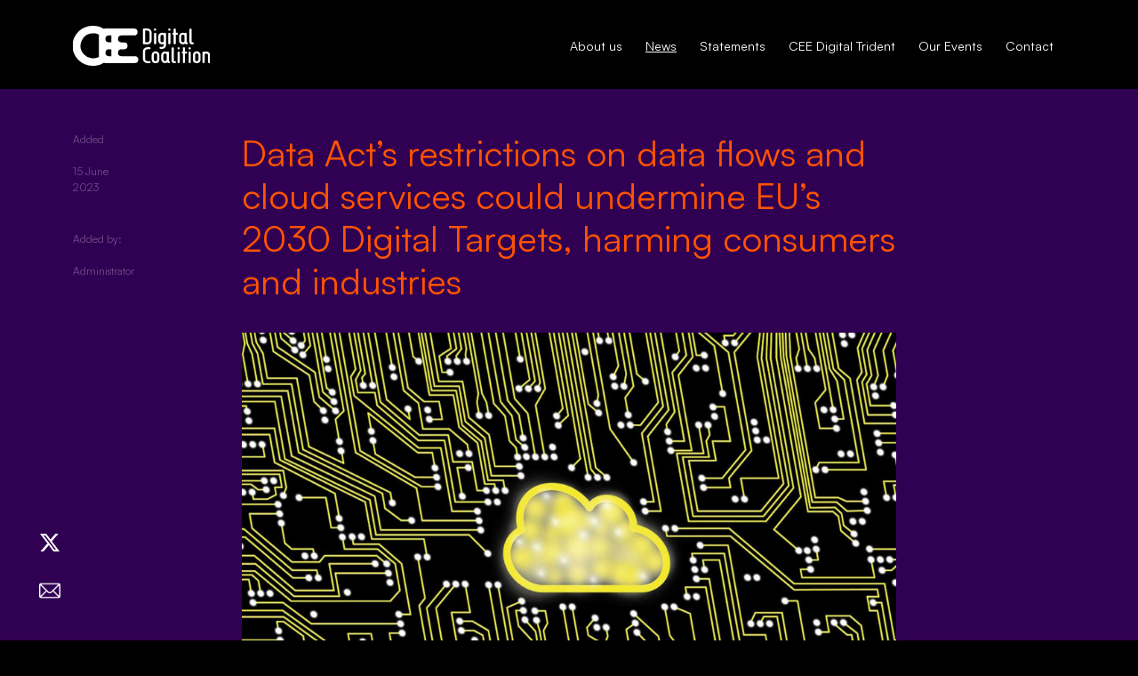

--- FILE ---
content_type: text/html
request_url: https://ceedigitalsummit.com/Data-Acts-restrictions-on-data-flows-and-cloud-services-could-undermine-EUs-2030-Digital-Targets-harming-consumers-and-industries.html
body_size: 3633
content:

<!doctype html>
<html lang="en">
<head>
    <meta charset="utf-8">
    <meta name="viewport" content="width=device-width, initial-scale=1">
    <meta name="description" content="12 associations, representing cloud customers and cloud vendors operating on the European Digital Single Market have issued a joint letter expressing their deep concern about the upcoming restrictions on data flows and cloud services foreseen by Article 27 of the proposed European Data Act.">
    <title>CEE Digital Summit - Data Act’s restrictions on data flows and cloud services could undermine EU’s 2030 Digital Targets, harming consumers and industries</title>

    <meta property="og:title" content="CEE Digital Summit - Data Act’s restrictions on data flows and cloud services could undermine EU’s 2030 Digital Targets, harming consumers and industries" />
    <meta property="og:site_name" content="CEE Digital Summit - Data Act’s restrictions on data flows and cloud services could undermine EU’s 2030 Digital Targets, harming consumers and industries" />
    <meta property="og:url" content="http://ceedigital.org/Data-Acts-restrictions-on-data-flows-and-cloud-services-could-undermine-EUs-2030-Digital-Targets-harming-consumers-and-industries.html" />
    <meta property="og:description" content="12 associations, representing cloud customers and cloud vendors operating on the European Digital Single Market have issued a joint letter expressing their deep concern about the upcoming restrictions on data flows and cloud services foreseen by Article 27 of the proposed European Data Act." />
    <meta property="og:type" content="website" />
    <meta property="og:image" content="http://ceedigital.org/assets/img/article23.jpg" />


    <link href="https://cdn.jsdelivr.net/npm/bootstrap@5.0.2/dist/css/bootstrap.min.css" rel="stylesheet" integrity="sha384-EVSTQN3/azprG1Anm3QDgpJLIm9Nao0Yz1ztcQTwFspd3yD65VohhpuuCOmLASjC" crossorigin="anonymous">
    <link href="assets/css/app_6.css" rel="stylesheet" type="text/css">
</head>

<body>
    <header>
        <nav class="navbar navbar-expand-xl navbar-dark fixed-top  p-4">
            <div class="container">
                <a class="navbar-brand" href="index.html">
                    <img src="assets/img/logo-cee-digital-coalition.svg" class="d-inline-block align-top img--logo" alt="logo-cee-digital-coalition.svg">
                </a>
                <button class="navbar-toggler" type="button" data-bs-toggle="collapse" data-bs-target="#navbarCollapse" aria-controls="navbarCollapse" aria-expanded="false" aria-label="Toggle navigation">
                    <span class="navbar-toggler-icon"></span>
                </button>
                <div class="collapse navbar-collapse d-xl-inline-flex flex-md-row-reverse" id="navbarCollapse">

                   <ul class="navbar-nav">
                                            <li class="nav-item ml-auto">

                            <a class="btn btn-navigation" href="about-us.html">About us</a>
                        </li>
                        <li class="nav-item">
                            <a class="btn btn-navigation active" href="news.html">News</a>
                        </li>
                        <li class="nav-item">
                            <a class="btn btn-navigation" href="statements.html">Statements</a>
                        </li>
                        <li class="nav-item">
                            <a class="btn btn-navigation" href="cee-digital-trident.html">CEE Digital Trident</a>
                        </li>
                        <li class="nav-item">
                            <a class="btn btn-navigation" href="index.html#our-events">Our Events</a>
                        </li>
                        <!--
                        <li class="nav-item">
                            <a class="btn btn-navigation" href="cee-digital-summit-new.html">CEE Digital Summit</a>
                        </li>
                -->
                        <li class="nav-item">
                            <a class="btn btn-navigation" href="contact.html">Contact</a>
                        </li>
                       
                    </ul>
                </div>
            </div>
        </nav>
    </header>
    <div class="sidebar">
        <ul class="sidebar-links">
            <li><a class="link link--twitter" href="https://twitter.com/CeeCoalition"></a></li>
            <li><a class="link link--mail" href="mailto:maciej.korus@cyfrowapolska.org"><img src="assets/img/mail-icon.svg" alt="@" /></a></li>
        </ul>
    </div>

    <main>
        <div class="container-fluid cee-article-main cee-article-main--twentythree-article">
            <div class="container">
                <div class="row">
                    <div class="col col--flexed pt-5 align-bottom">
                    </div>
                </div>
            </div>
        </div>
        <div class="container-fluid cee-article-info cee-container-threshold pb-5">
            <div class="container">
                <div class="row">
                    <div class="col-12 col-md-1 pt-5 text-center text-lg-start">
                        <div class="row">
                            <div class="col-6 col-md-12 ">
                                <p class="p--author">Added<text class="d-none d-md-block"><br /> </text> 15 June 2023</p>
                            </div>
                            <div class="col-6 col-md-12 ">
                                <text class="d-none d-md-block"><br /> </text>
                                <p class="p--author">Added&nbspby: <text class="d-none d-md-block"><br /> </text>Administrator</p>
                            </div>
                        </div>
                    </div>
                    <div class="col-12 col-md-10 col-xl-8 offset-md-1 text-center text-md-start pt-1 pt-md-5">
                        <div class="row">
                            <div class="col pb-3 text-center">
                                <h2>Data Act’s restrictions on data flows and cloud services could undermine EU’s 2030 Digital Targets, harming consumers and industries</h2>
                            </div>
                        </div>
                        
                        <div class="new-image"><img src="/assets/img/article23.jpg" alt=""></div>
                        
                        <div class="row">
                            <div class="col">
                                <p><strong>12 associations, representing cloud customers and cloud vendors operating on the European Digital Single Market have issued a joint letter expressing their deep concern about the upcoming restrictions on data flows and cloud services foreseen by Article 27 of the proposed European Data Act. According to the signatories, the Data Act in its current form would harm SMEs, start- ups, and large enterprises providing modern services and products, as they would no longer be able to rely on scalable digital technologies that are needed for building a competitive, innovative and resilient digital economy in Europe.</strong></p>
                            </div>
                        </div>
                        <div class="row">
                            <div class="col">
                                <p><strong>Conflicting regulations</strong></p>
                            </div>
                        </div>
                        <div class="row">
                            <div class="col">
                                <p>Addressing European officials and national authorities, the joint letter highlights the clear conflict between the Data Act and data transfer rules of the General Data Protection Regulation (GDPR). <i>“In the digital market reality, cloud providers do not know the content of customers’ data and are unable to identify whether the data they process on behalf of their customers constitute personal data or non-personal data. It is impossible to provide separate processing infrastructure for each of those datasets,”</i> explains Michał Kanownik, Chairman of Digital Poland Association, one of the letter’s signatories.</p>
                            </div>
                        </div>
                        <div class="row">
                            <div class="col">
                                <p>The signatories call on the Data Act negotiators to recognise cloud providers’ adherence with GDPR provisions for the transfer of personal data as fulfilling the requirements of Article 27(1) of Data Act for transfer of non-personal data. <i>“We invite Council and Parliament negotiators to adopt clear and pragmatic obligations for European cloud providers operating internationally and global cloud providers operating in Europe”</i> the joint letter by 12 organizations underlines.</p>
                            </div>
                        </div>
                        <div class="row">
                            <div class="col">
                                <p>– <i>Article 27 of the proposed Data Act, creating a parallel, yet different regime for the transfer of non-personal data outside the EU - may lead to prohibition of transferring personal data to a third country, despite providing an ‘adequate’ level of data protection status. This renders “adequacy decisions” and other GDPR data transfer rules null and void, creating a dangerous legal uncertainty and a risk of great disruption in the European Union,”</i> Kanownik adds.</p>
                            </div>
                        </div>
                        <div class="row">
                            <div class="col">
                                <p><strong>Limited access to cloud solutions and risk fragmentation of the Digital Single Market</strong></p>
                            </div>
                        </div>
                        <div class="row">
                            <div class="col">
                                <p>The letter’s signatories are also concerned that Article 27(1) of the Data Act may lead to the development of discriminatory ‘immunity requirements’ against non-EU cloud providers and to disproportionate obligations for European cloud providers running global operations. Instead, legitimate concerns about extraterritorial government access to EU non-personal data should be addressed separately and strategically, through constructive discussions with like-minded security and commercial partners, without resorting to vague, disproportionate unilateral measures as part of the Data Act.</p>
                            </div>
                        </div>
                        <div class="row">
                            <div class="col">
                                <p>Potential discriminatory requirements against cloud vendors risk d reducing Europe’s cloud computing capacity and fragmentating the EU Digital Single Market - <i>We invite negotiators to avoid foreclosing any future political, evidence-based debate which several Member States and MEPs have requested before. Otherwise, we may also face increased cybersecurity risks and even break international trade rules”</i> argues Michał Kanownik. The European Data Act is currently the subject of EU institutions’ trilogue negotiations, that will result in the final, adopted text of the regulation, which is foreseen to happen at the end of June. The Act aims to boost innovation by removing barriers to consumers’ and businesses’ access to the data they generate and to facilitate switching between cloud providers for users. A heated debate regarding which types of data will fall in scope, whether sufficient safeguards for trade secrets are provided, and the complex interplay between the Data Act and the GDPR are still ongoing.</p>
                            </div>
                        </div>
                    </div>
                </div>
            </div>
        </div>
        <!-- FOOTER -->
        <div class="container-fluid cee_footer">
            <div class="container">
                <div class="row">
                    <div class="col-12 col-xl-8 pt-4 pb-xl-5">
                        <ul class="footer-list text-center text-xl-start">
                            <li>

                                <a class="btn btn-footer--navigation" href="about-us.html">About us</a>
                            </li>
                            <li>
                                <a class="btn btn-navigation" href="news.html">News</a>
                            </li>
                            <li>
                                <a class="btn btn-navigation" href="statements.html">Statements</a>
                            </li>
                            <li>
                                <a class="btn btn-navigation" href="cee-digital-trident.html">CEE Digital Trident</a>
                            </li>
                            <li>
                                <a class="btn btn-navigation" href="cee-digital-summit.html">CEE Digital Summit</a>
                            </li>
                            <li>
                                <a class="btn btn-navigation" href="contact.html">Contact</a>
                            </li>
                        </ul>
                    </div>
                    <div class="col-12 col-xl-4 pt-xl-4 pt-sm-1 pb-xl-5 text-center text-xl-end">
                        <a class="link link--twitter" href="https://twitter.com/CeeCoalition"></a>
                    </div>
                </div>
                <div class="row">
                    <div class="col-12 col-xl-6 pt-xl-5 pt-sm-3 text-center text-xl-start">
                        <p>&#169; CEE&nbspDigital&nbspCoalition</p>
                    </div>
                    <div class="col-12 col-xl-6 pt-xl-5 text-center text-xl-end ">
                        <p>Design&nbspand&nbspimplementation&nbspLink&nbspVisuals</p>
                    </div>
                </div>
            </div>
        </div>

    </main>
    <script src="https://cdn.jsdelivr.net/npm/bootstrap@5.0.2/dist/js/bootstrap.bundle.min.js" integrity="sha384-MrcW6ZMFYlzcLA8Nl+NtUVF0sA7MsXsP1UyJoMp4YLEuNSfAP+JcXn/tWtIaxVXM" crossorigin="anonymous"></script>
    <script src="https://ajax.googleapis.com/ajax/libs/jquery/3.2.1/jquery.min.js"></script>
    <script src="assets/js/app_1.js"></script>
</body>
</html>


--- FILE ---
content_type: text/css
request_url: https://ceedigitalsummit.com/assets/css/app_6.css
body_size: 7297
content:
.btn--rounded {
  color: white;
}

.btn-footer--navigation {
  color: white;
  font-size: 16px;
}

@media (min-width: 1200px) {
  .btn-footer--navigation {
    padding-left: 0;
  }
}
.btn-footer--navigation:hover {
  color: silver;
}

.btn-navigation {
  color: white;
  font-size: 16px;
}
.btn-navigation--transparent {
  background-color: transparent;
  border-color: white;
  border-radius: 50px;
  white-space: nowrap;
  border-style: solid;
  border-width: 1px;
  padding-left: 1.5em;
  padding-right: 1.5em;
}

.btn-navigation.active {
  text-decoration: underline;
}

.btn-navigation:hover {
  color: #FF5303;
}

.btn-navigation--transparent:hover {
  border-color: #FF5303 !important;
}

.btn--orange {
  background-color: #B63E02;
  color: white;
  font-size: 16px;
  border-color: #B63E02;
  border-radius: 50px;
  white-space: nowrap;
  border-style: solid;
  border-width: 1px;
  padding-left: 1.5em;
  padding-right: 1.5em;
}

.btn--download {
  background-color: #FF5303;
  color: #fff;
  font-size: 16px;
  border-color:#FF5303;
  border-radius: 50px;
  white-space: nowrap;
  border-style: solid;
  border-width: 1px;
  padding-left: 1.5em;
  padding-top: 10px;
  padding-right: 1.5em;
}


.btn--download img {
  margin-top: 0px;
  margin-bottom: 5px;
  margin-left: 5px;
  margin-right: 5px;
}

.btn--download:hover {
  color: #fff !important;
}

a.link {
  color: white;
  margin: 1rem;
}
a.link--facebook {
  background-image: url("/assets/img/Facebook-logo.svg");
  background-repeat: no-repeat;
  background-position: center;
}
a.link--twitter {
  background-image: url("/assets/img/Twitter-logo.svg");
  background-image: url("/2023/assets/img/twitter.png");
  background-repeat: no-repeat;
  background-size:22px auto;
  background-position: center;
}
a.link--linkedin {
  background-image: url("/assets/img/Linkedin-logo.svg");
  background-repeat: no-repeat;
  background-position: center;
}
a.link--mail {
  padding: 1rem;
  margin-left: 16px;
}
a.link--mail img {
  height: 24px;
  filter: invert(100%);
}
a.statement-link {
  color: white;
}

.link-edition {
  padding-left: 50px;
  padding-right: 50px;
}
.link-edition--button h4 {
  color: rgba(255,255,255,0.2);
  margin-bottom: 4px;
}
.link-edition--text {
  margin: 0px;
}
.link-edition--active h4 {
  color: white;
}

a:link.card-link {
  text-decoration: none;
}

a:link.chapter-link {
  text-decoration: none;
}

@font-face {
  font-family: "Satoshi-Variable";
  src: url("../fonts/satoshi/Satoshi-Variable.woff2") format("woff2"), url("../fonts/satoshi/Satoshi-Variable.woff") format("woff"), url("../fonts/satoshi/Satoshi-Variable.ttf") format("truetype");
  font-weight: 300 900;
  font-display: swap;
  font-style: normal;
}
@font-face {
  font-family: "Satoshi-VariableItalic";
  src: url("../fonts/satoshi/Satoshi-VariableItalic.woff2") format("woff2"), url("../fonts/satoshi/Satoshi-VariableItalic.woff") format("woff"), url("../fonts/satoshi/Satoshi-VariableItalic.ttf") format("truetype");
  font-weight: 300 900;
  font-display: swap;
  font-style: italic;
}
@font-face {
  font-family: "Satoshi-Light";
  src: url("../fonts/satoshi/Satoshi-Light.woff2") format("woff2"), url("../fonts/satoshi/Satoshi-Light.woff") format("woff"), url("../fonts/satoshi/Satoshi-Light.ttf") format("truetype");
  font-weight: 300;
  font-display: swap;
  font-style: normal;
}
@font-face {
  font-family: "Satoshi-LightItalic";
  src: url("../fonts/satoshi/Satoshi-LightItalic.woff2") format("woff2"), url("../fonts/satoshi/Satoshi-LightItalic.woff") format("woff"), url("../fonts/satoshi/Satoshi-LightItalic.ttf") format("truetype");
  font-weight: 300;
  font-display: swap;
  font-style: italic;
}
@font-face {
  font-family: "Satoshi-Regular";
  src: url("../fonts/satoshi/Satoshi-Regular.woff2") format("woff2"), url("../fonts/satoshi/Satoshi-Regular.woff") format("woff"), url("../fonts/satoshi/Satoshi-Regular.ttf") format("truetype");
  font-weight: 400;
  font-display: swap;
  font-style: normal;
}
@font-face {
  font-family: "Satoshi-Italic";
  src: url("../fonts/satoshi/Satoshi-Italic.woff2") format("woff2"), url("../fonts/satoshi/Satoshi-Italic.woff") format("woff"), url("../fonts/satoshi/Satoshi-Italic.ttf") format("truetype");
  font-weight: 400;
  font-display: swap;
  font-style: italic;
}
@font-face {
  font-family: "Satoshi-Medium";
  src: url("../fonts/satoshi/Satoshi-Medium.woff2") format("woff2"), url("../fonts/satoshi/Satoshi-Medium.woff") format("woff"), url("../fonts/satoshi/Satoshi-Medium.ttf") format("truetype");
  font-weight: 500;
  font-display: swap;
  font-style: normal;
}
@font-face {
  font-family: "Satoshi-MediumItalic";
  src: url("../fonts/satoshi/Satoshi-MediumItalic.woff2") format("woff2"), url("../fonts/satoshi/Satoshi-MediumItalic.woff") format("woff"), url("../fonts/satoshi/Satoshi-MediumItalic.ttf") format("truetype");
  font-weight: 500;
  font-display: swap;
  font-style: italic;
}
@font-face {
  font-family: "Satoshi-Bold";
  src: url("../fonts/satoshi/Satoshi-Bold.woff2") format("woff2"), url("../fonts/satoshi/Satoshi-Bold.woff") format("woff"), url("../fonts/satoshi/Satoshi-Bold.ttf") format("truetype");
  font-weight: 700;
  font-display: swap;
  font-style: normal;
}
@font-face {
  font-family: "Satoshi-BoldItalic";
  src: url("../fonts/satoshi/Satoshi-BoldItalic.woff2") format("woff2"), url("../fonts/satoshi/Satoshi-BoldItalic.woff") format("woff"), url("../fonts/satoshi/Satoshi-BoldItalic.ttf") format("truetype");
  font-weight: 700;
  font-display: swap;
  font-style: italic;
}
@font-face {
  font-family: "Satoshi-Black";
  src: url("../fonts/satoshi/Satoshi-Black.woff2") format("woff2"), url("../fonts/satoshi/Satoshi-Black.woff") format("woff"), url("../fonts/satoshi/Satoshi-Black.ttf") format("truetype");
  font-weight: 900;
  font-display: swap;
  font-style: normal;
}
@font-face {
  font-family: "Satoshi-BlackItalic";
  src: url("../fonts/satoshi/Satoshi-BlackItalic.woff2") format("woff2"), url("../fonts/satoshi/Satoshi-BlackItalic.woff") format("woff"), url("../fonts/satoshi/Satoshi-BlackItalic.ttf") format("truetype");
  font-weight: 900;
  font-display: swap;
  font-style: italic;
}
h1 {
  font-size: 67px;
  color: white;
  z-index: 1;
  font-family: "Satoshi-Regular";
}

h2 {
  font-size: 50px;
  color: white;
  z-index: 1;
}

h3 {
  font-size: 37px;
  color: white;
  z-index: 1;
  font-family: "Satoshi-Regular";
}

h4 {
  font-size: 28px;
  color: white;
  z-index: 1;
  font-family: "Satoshi-Regular";
}

h5 {
  font-size: 21px;
  color: white;
  z-index: 1;
  font-family: "Satoshi-Regular";
}

h6 {
  font-size: 18px;
  color: white;
  z-index: 1;
  font-family: "Satoshi-Regular";
}

p {
  font-size: 16px;
  color: white;
  z-index: 2;
}

/*p-stopki-tutaj{
    font-size:12px;
        color:white;
}*/
/*p-card-tutaj{
    font-size:14px;
            color:white;
}*/
.navbar-brand .img--logo {
  height: 45px;
}


.cee-hero-home {
  margin-top: -90px;
  display: flex;
  width: 100%;
  height: 100vh;
  justify-content: center;
  align-items: center;
}
@media (max-width: 767px) {
  .cee-hero-home {
    margin-top: -150px;
  }
  .cee-hero-home .image-label svg {
    width: 330px;
  }
}
.cee-hero-home__background {
  position: absolute;
  left: 0;
  top: 0;
  width: 100%;
  height: 100%;
  -o-object-fit: cover;
     object-fit: cover;
  z-index: -1;
}
.cee-hero-home__text h1 {
  white-space: nowrap;
}
@media (max-width: 800px) {
  .cee-hero-home__text h1 {
    white-space: break-spaces;
  }
}
@media (max-width: 400px) {
  .cee-hero-home__text h1 {
    font-size: 40px;
  }
}
.cee-hero-home__text .col--flexed {
  flex: 0;
}
.cee-hero-conference {
  background-color: black;
  display: flex;
  justify-content: center;
}
.cee-hero-conference__background {
  margin-top: -100px;
  position: absolute;
  width: 100%;
  height: 100%;
  -o-object-fit: cover;
     object-fit: cover;
  -o-object-fit: fill;
     object-fit: fill;
  z-index: 0;
}
.cee-hero-conference__arrow {
  position: absolute;
  bottom: 2rem;
}
.cee-hero-conference__text ul.nav-edition {
  list-style-type: none;
  margin: 0;
  padding: 0;
  overflow: hidden;
  background-color: transparent;
  text-align: center;
  position: relative;
}
.cee-hero-conference__text ul.nav-edition li {
  display: inline-block;
  margin-right: 10px;
}
.cee-hero-conference__text ul.nav-edition li a {
  text-decoration: none;
}
.cee-hero-conference__text .container-edition {
  position: relative;
}
.cee-hero-conference__text .container-edition__hidden {
  display: none;
}
.cee-hero--partners {
  display: none;
  background-color: black;
}
.cee-hero--partners__text .col--margin {
  margin: 1rem;
}
.cee-hero--partners__text img {
  min-height: 45px;
  min-width: 85px;
  height: 100%;
  margin-right: 1rem;
}
.cee-hero-agenda {
  background-color: black;
}
.cee-hero-agenda__collapse .col-stage {
  padding: 12px;
}
.cee-hero-agenda__collapse .col-stage p {
  padding-right: 10px;
}
.cee-hero-agenda__collapse .col-stage--time {
  text-align: center;
}
.cee-hero-agenda__collapse .col-stage--time__background {
  margin: auto;
  background-color: transparent;
  padding-top: 15px;
  padding-right: 15px;
  padding-bottom: 15px;
  display: flex;
  border: 1px solid #fff;
  align-items: center;
  justify-content: center;
  max-height: 80.4px;
  height: 100%;
}
.cee-hero-agenda__collapse .col-stage--time__background h5 {
  margin: 0;
}
.cee-hero-agenda__collapse .col-stage--description__background {
  margin: auto;
  background-color: #742702;
  padding-top: 15px;
  padding-left: 15px;
  padding-bottom: 15px;
}
.cee-hero-agenda__collapse .col-stage--description__background h5 {
  margin: 0;
}
.cee-hero-agenda__collapse .col-stage--description__background img {
  z-index: 1;
  display: inline-block;
}
.cee-hero-agenda__collapse .col-stage--description__background img.active {
  z-index: 1;
  display: inline-block;
  transform: rotate(180deg);
}
.cee-hero-agenda__title {
  color: #FFF;
}
.cee-hero-transmission {
  background-color: black;
  background: linear-gradient(180deg, rgb(0, 0, 0) 0%, rgb(182, 62, 2) 65%);
  /*background-image: url("/assets/img/award-background.png");*/
  background-position: 0 0;
  background-repeat: no-repeat;
  background-size: 105% auto;
}
@media (max-width: 1500px) {
  .cee-hero-transmission {
    background-position: top;
    background-size: cover;
  }
}
.cee-hero-transmission__stream .ratio {
  max-width: 1150px;
  margin: auto;
}
.cee-hero-transmission__stream .iframe--rounded {
  box-shadow: 0px -1px 44px -15px #300053 ;
  border-radius: 15px;
  border-style: solid;
  border-width: 1px;
  border-color: #FF5303 !important;
}
.cee-hero-transmission__background {
  max-width: 242px;
  position: absolute;
  -o-object-fit: cover;
     object-fit: cover;
  z-index: 1;
}
.cee-hero-transmission .award-cup {
  position: relative;
  white-space: nowrap;
}
.cee-hero-transmission .award-cup img {
  width: 250px;
}
@media (max-width: 991px) {
  .cee-hero-transmission .award-cup img {
    width: 200px;
  }
}
.cee-hero-transmission .award-cup__title {
  padding: 20px;
  position: absolute;
  top: 50%;
  left: 50%;
  width: 100%;
  align-content: center;
  transform: translate(-50%, -50%);
}
@media (max-width: 991px) {
  .cee-hero-transmission .award-cup__title h1 {
    font-size: 60px;
  }
  .cee-hero-transmission .award-cup__title img {
    width: 200px;
  }
}
@media (max-width: 767px) {
  .cee-hero-transmission .award-cup__title h1 {
    font-size: 45px;
  }
}
@media (max-width: 576px) {
  .cee-hero-transmission .award-cup__title {
    white-space: normal;
  }
  .cee-hero-transmission .award-cup__title h1 {
    font-size: 35px;
  }
}
.cee-hero-transmission .award-cup__text {
  padding: 20px;
}
.cee-hero-patronage {
  background-color: white;
}
.cee-hero-patronage p {
  color: black;
  font-size: 13px;
  margin: 0px;
  margin-top: 25px;
}
@media (max-width: 576px) {
  .cee-hero-patronage p {
    margin-top: 0px;
    margin-bottom: 25px;
    font-size: 18px;
  }
}
.cee-hero-patronage img {
  max-height: 121px;
}

.cee-summit {
  background-color: black;
}
@media (max-width: 800px) {
  .cee-summit-main h1 {
    font-size: 40px;
  }
}
.cee-summit-main .container {
  padding-top: 100px;
}
.cee-summit-transmission {
  background-color: #000;
  /*background-image: url("/assets/img/award-background.png");*/
  background-position: 0 0;
  background-repeat: no-repeat;
  background-size: 105% auto;
}
.cee-summit-transmission-text ul.nav-edition {
  list-style-type: none;
  margin: 0;
  padding: 0;
  overflow: hidden;
  background-color: transparent;
  text-align: center;
  position: relative;
}
.cee-summit-transmission-text ul.nav-edition li {
  display: inline-block;
  margin-right: 10px;
}
.cee-summit-transmission-text ul.nav-edition li a {
  text-decoration: none;
}
.cee-summit-transmission-text .container-edition {
  position: relative;
}
.cee-summit-transmission-text .container-edition .iframe--rounded {
  box-shadow: 0px -1px 44px -15px rgb(182, 62, 2);
  border-radius: 15px;
  border-style: solid;
  border-width: 1px;
  border-color: #FF5303;
}
.cee-summit-transmission-text .container-edition__hidden {
  display: none;
}
@media (max-width: 1500px) {
  .cee-summit-transmission {
    background-position: top;
    background-size: cover;
  }
}
.cee-summit-transmission__stream .ratio {
  max-width: 1150px;
  margin: auto;
}
.cee-summit-transmission__background {
  max-width: 242px;
  position: absolute;
  -o-object-fit: cover;
     object-fit: cover;
  z-index: 1;
}
.cee-summit-transmission .award-cup {
  position: relative;
  white-space: nowrap;
}
.cee-summit-transmission .award-cup img {
  width: 250px;
}
@media (max-width: 991px) {
  .cee-summit-transmission .award-cup img {
    width: 200px;
  }
}
.cee-summit-transmission .award-cup__title {
  padding: 20px;
  position: absolute;
  top: 50%;
  left: 50%;
  width: 100%;
  align-content: center;
  transform: translate(-50%, -50%);
}
@media (max-width: 991px) {
  .cee-summit-transmission .award-cup__title h1 {
    font-size: 60px;
  }
  .cee-summit-transmission .award-cup__title img {
    width: 200px;
  }
}
@media (max-width: 767px) {
  .cee-summit-transmission .award-cup__title h1 {
    font-size: 45px;
  }
}
@media (max-width: 576px) {
  .cee-summit-transmission .award-cup__title {
    white-space: normal;
  }
  .cee-summit-transmission .award-cup__title h1 {
    font-size: 35px;
  }
}
.cee-summit-transmission .award-cup__text {
  padding: 20px;
  padding: 20px;
}

.cee-trident-main {
 background: url(/ceedigitalsummit2025/assets/img/09_2025/08.png) center no-repeat;
}
@media (max-width: 800px) {
  .cee-trident-main h1 {
    font-size: 40px;
  }
}
.cee-trident-main .container {
  min-height: 317px;
  padding-top: 100px;
}
.cee-trident--participants {
  background-color: black;
}
.cee-trident--participants .col--margin {
  margin: 1rem;
}
.cee-trident--participants__text img {
  max-height: 80px;
  padding: 10px;
}
.cee-trident-chapters {
  background-color: #000;
}
.cee-trident-chapters a {
  color: #B63E02;
}
@media (max-width: 500px) {
  .cee-trident-chapters img {
    height: 200px;
  }
}


@media (max-width: 800px) {
  .cee-about-main h1 {
    font-size: 40px;
  }
}
.cee-about-main .container {
  min-height: 340px;
  padding-top: 100px;
}
.cee-about--participants {
  background-color: black;
}
.cee-about--participants .col--margin {
  margin: 1rem;
}
.cee-about--participants__text img {
  max-height: 80px;
  padding: 10px;
}
.cee-about-chapters {
  background-color: black;
}

.cee-news-main {
 
      background: url(/ceedigitalsummit2025/assets/img/09_2025/08.png) center no-repeat;
}
@media (max-width: 800px) {
  .cee-news-main h1 {
    font-size: 40px;
  }
}

h1 {
  text-transform: uppercase;
}

.cee-news-main .container {
  min-height: 317px;
  padding-top: 100px;
}
.cee-news-cards {
  background-color: black;
}
.cee-news-cards .card {
  margin: 0 auto;
  float: none;
  margin-bottom: 10px;
  background-color: black;
  width: 255px;
}
.cee-news-cards .card-body {
  padding-left: 0;
}
.cee-news-cards .card-body .card-title {
  font-size: 18px;
}
.cee-news-cards .card-body .card-text {
  font-size: 14px;
  color: #707070;
}
.cee-news-cards .card-body .card-text--additional {
  opacity: 0.3;
  font-size: 12px;
  color: #707070;
}

.cee-article-main {
  background-repeat: no-repeat;
  background-position: center;
  background-color: black;
}
.cee-article-main--default {
  background-image: url("/assets/img/statements-top-image.png");
}
.cee-article-main--first-article {
  background-image: url("/assets/img/article1-european-parliament_smallsize.jpg");
}
.cee-article-main--second-article {
  background-image: url("/assets/img/article2-technology_smallsize.png");
}
.cee-article-main--third-article {
  background-image: url("/assets/img/article3-Cybersecurity.jpg");
  background-position: 0px -150px;
}
.cee-article-main--fourth-article {
  background-image: url("/assets/img/article4-DigitalTrident.jpg");
  background-position: 0px -250px;
}
.cee-article-main--fifth-article {
  background-image: url("/assets/img/article5-Declaration.jpg");
  background-position: 0px -250px;
}
.cee-article-main--sixth-article {
  background-image: url("/assets/img/article6-Regulations.jpg");
  background-position: 0px -250px;
}
.cee-article-main--seventh-article {
  background-image: url("/assets/img/article7-Monitoring.jpg");
  /*background-position: 0px -250px;*/
}
.cee-article-main--eighth-article {
  background-image: url("/assets/img/article8-Technology-protectionism.jpg");
  /*background-position: 0px -250px;*/
}
.cee-article-main--ninth-article {
  background-image: url("/assets/img/article9-The-technological.jpg");
  /*background-position: 0px -250px;*/
}
.cee-article-main--tenth-article {
  background-image: url("/assets/img/article10-Lublin-Poland.jpg");
}
.cee-article-main--eleven-article {
  background-image: url("/assets/img/article11-Soft-skills.jpg");
}
.cee-article-main--twelve-article {
  background-image: url("/assets/img/article12-Cybersecurity.jpg");
}
.cee-article-main--thirteen-article {
  background-image: url("/assets/img/article13.jpg");
}
.cee-article-main--fourteen-article {
  background-image: url("/assets/img/article14.jpg");
}
.cee-article-main--fifteen-article {
  background-image: url("/assets/img/article15.jpg");
}
.cee-article-main--sixteen-article {
  background-image: url("/assets/img/article16.jpg");
}
.cee-article-main--seventeen-article {
  background-image: url("/assets/img/article17.jpg");
}
.cee-article-main--eighteen-article {
  background-image: url("/assets/img/article18.jpg");
}
.cee-article-main--nineteen-article {
  background-image: url("/assets/img/article19.jpg");
}
.cee-article-main--twenty-article {
  background-image: url("/assets/img/article20.jpg");
}
.cee-article-main--twentyone-article {
  background-image: url("/assets/img/article21.jpg");
}
.cee-article-main--twentytwo-article {
  background-image: url("/assets/img/article22.jpg");
}
.cee-article-main--twentythree-article {
  background-image: url("/assets/img/article23.jpg");
}
.cee-article-main--twentyfive-article {
  background-image: url("/assets/img/article25.jpg");
}
.cee-article-main--twentysix-article {
  background-image: url("/assets/img/article26.jpg");
}
.cee-article-main--twentyseven-article {
  background-image: url("/assets/img/article27.jpg");
}
.cee-article-main--twentyeight-article {
  background-image: url("/assets/img/article28.jpg");
}
.cee-article-main--twentynine-article {
  background-image: url("/assets/img/article29.jpg");
}
.cee-article-main--thirty-article {
  background-image: url("/assets/img/article30.jpg");
}
.cee-article-main--thirtyone-article {
  background-image: url("/assets/img/article31.jpg");
}
.cee-article-main--thirtytwo-article {
  background-image: url("/assets/img/article32.jpg");
}
.cee-article-main--thirtythree-article {
  background-image: url("/assets/img/article33.jpg");
}
.cee-article-main--thirtyfour-article {
  background-image: url("/assets/img/article34.jpg");
}
.cee-article-main--thirtyfive-article {
  background-image: url("/assets/img/article35.jpg");
}
.cee-article-main--thirtysix-article {
  background-image: url("/assets/img/article36.jpg");
}
.cee-article-main--thirtyseven-article {
  background-image: url("/assets/img/article37.jpg");
}
.cee-article-main--thirtyeight-article {
  background-image: url("/assets/img/article38.jpg");
}
.cee-article-main--thirtynine-article {
  background-image: url("/assets/img/article39.jpg");
}
.cee-article-main--fourty-article {
  background-image: url("/assets/img/article40.jpg");
}
.cee-article-main--fourty-one-article {
  background-image: url("/assets/img/article41.jpg");
}
.cee-article-main--fourty-two-article {
  background-image: url("/assets/img/article42.jpg");
}
.cee-article-main--fourty-three-article {
  background-image: url("/assets/img/article43.jpg");
}
.cee-article-main--fourty-four-article {
  background-image: url("/assets/img/article44.jpeg");
}
.cee-article-main--fourty-five-article {
  background-image: url("/assets/img/article45.jpg");
}
.cee-article-main--fourty-six-article {
  background-image: url("/assets/img/article46.jpg");
}
.cee-article-main--fourty-seven-article {
  background-image: url("/assets/img/article47.jpg");
}
.cee-article-main--fourty-nine-article {
  background-image: url("/assets/img/article49.jpg");
}
.cee-article-main--fifty-article {
  background-image: url("/assets/img/article50.jpg");
}
@media (max-width: 768px) {
  .cee-article-main {
    background-size: cover;
  }
  .cee-article-main--first-article {
    background-image: url("/assets/img/article1-european-parliament_fullsize.jpg");
  }
  .cee-article-main--second-article {
    background-image: url("/assets/img/article2-technology_fullsize.png");
  }
  .cee-article-main--third-article {
    background-image: url("/assets/img/article3-Cybersecurity_fullsize.png");
    background-position: unset;
  }
  .cee-article-main--fourth-article {
    background-image: url("/assets/img/article4-DigitalTrident_fullsize.jpg");
    background-position: unset;
  }
  .cee-article-main--fifth-article {
    background-image: url("/assets/img/article5-Declaration_fullsize.jpg");
    background-position: unset;
  }
  .cee-article-main--sixth-article {
    background-image: url("/assets/img/article6-Regulations_fullsize.jpg");
    background-position: unset;
  }
  .cee-article-main--seventh-article {
    background-image: url("/assets/img/article7-Monitoring_fullsize.jpg");
    background-position: unset;
  }
  .cee-article-main--eighth-article {
    background-image: url("/assets/img/article8-Technology-protectionism_fullsize.jpg");
    background-position: unset;
  }
  .cee-article-main--ninth-article {
    background-image: url("/assets/img/article9-The-technological_fullsize.jpg");
    background-position: unset;
  }
  .cee-article-main--tenth-article {
    background-image: url("/assets/img/article10-Lublin-Poland_fullsize.jpg");
    background-position: unset;
  }
  .cee-article-main--eleven-article {
    background-image: url("/assets/img/article11-Soft-skills_fullsize.jpg");
    background-position: unset;
  }
  .cee-article-main--twelve-article {
    background-image: url("/assets/img/article12-Cybersecurity_fullsize.jpg");
    background-position: unset;
  }
  .cee-article-main--thirteen-article {
    background-image: url("/assets/img/article13_fullsize.jpg");
    background-position: unset;
  }
  .cee-article-main--fourteen-article {
    background-image: url("/assets/img/article14_fullsize.jpg");
    background-position: unset;
  }
  .cee-article-main--fifteen-article {
    background-image: url("/assets/img/article15_fullsize.jpg");
    background-position: unset;
  }
  .cee-article-main--sixteen-article {
    background-image: url("/assets/img/article16_fullsize.jpg");
  }
  .cee-article-main--seventeen-article {
    background-image: url("/assets/img/article17_fullsize.jpg");
  }
  .cee-article-main--eighteen-article {
    background-image: url("/assets/img/article18_fullsize.jpg");
  }
  .cee-article-main--nineteen-article {
    background-image: url("/assets/img/article19_fullsize.jpg");
  }
  .cee-article-main--twenty-article {
    background-image: url("/assets/img/article20_fullsize.jpg");
  }
  .cee-article-main--twentyone-article {
    background-image: url("/assets/img/article21_fullsize.jpg");
  }
  .cee-article-main--twentytwo-article {
    background-image: url("/assets/img/article22_fullsize.jpg");
  }
  .cee-article-main--twentythree-article {
    background-image: url("/assets/img/article23_fullsize.jpg");
  }
  .cee-article-main--twentyfive-article {
    background-image: url("/assets/img/article25_fullsize.jpg");
  }
  .cee-article-main--twentysix-article {
    background-image: url("/assets/img/article26_fullsize.jpg");
  }
  .cee-article-main--twentyseven-article {
    background-image: url("/assets/img/article27_fullsize.jpg");
  }
  .cee-article-main--twentyeight-article {
    background-image: url("/assets/img/article28_fullsize.jpg");
  }
  .cee-article-main--twentynine-article {
    background-image: url("/assets/img/article29_fullsize.jpg");
  }
  .cee-article-main--thirty-article {
    background-image: url("/assets/img/article30_fullsize.jpg");
  }
  .cee-article-main--thirtyone-article {
    background-image: url("/assets/img/article31_fullsize.jpg");
  }
  .cee-article-main--thirtytwo-article {
    background-image: url("/assets/img/article32_fullsize.jpg");
  }
  .cee-article-main--thirtythree-article {
    background-image: url("/assets/img/article33_fullsize.jpg");
  }
  .cee-article-main--thirtyfour-article {
    background-image: url("/assets/img/article34_fullsize.jpg");
  }
  .cee-article-main--thirtyfive-article {
    background-image: url("/assets/img/article35_fullsize.jpg");
  }
  .cee-article-main--thirtysix-article {
    background-image: url("/assets/img/article36_fullsize.jpg");
  }
  .cee-article-main--thirtyseven-article {
    background-image: url("/assets/img/article37_fullsize.jpg");
  }
  .cee-article-main--thirtyeight-article {
    background-image: url("/assets/img/article38_fullsize.jpg");
  }
  .cee-article-main--thirtynine-article {
    background-image: url("/assets/img/article39_fullsize.jpg");
  }
  .cee-article-main--fourty-article {
    background-image: url("/assets/img/article1-european-parliament_fullsize.jpg");
  }
  .cee-article-main--fourty-one-article {
    background-image: url("/assets/img/article41_fullsize.jpg");
  }
  .cee-article-main--fourty-two-article {
    background-image: url("/assets/img/article42_fullsize.jpg");
  }
  .cee-article-main--fourty-three-article {
    background-image: url("/assets/img/article43_fullsize.jpg");
  }
  .cee-article-main--fourty-four-article {
    background-image: url("/assets/img/article44_fullsize.jpeg");
  }
  .cee-article-main--fourty-five-article {
    background-image: url("/assets/img/article45_fullsize.jpg");
  }
  .cee-article-main--fourty-six-article {
    background-image: url("/assets/img/article46_fullsize.jpg");
  }
  .cee-article-main--fourty-seven-article {
    background-image: url("/assets/img/article47_fullsize.jpg");
  }
  .cee-article-main--fourty-eight-article {
    background-image: url("/assets/img/article48_fullsize.jpg");
  }
  .cee-article-main--fourty-nine-article {
    background-image: url("/assets/img/article49_fullsize.jpg");
  }
  .cee-article-main--fifty-article {
    background-image: url("/assets/img/article50_fullsize.jpg");
  }
}
@media (min-width: 1920px) {
  .cee-article-main {
    background-repeat: repeat;
  }
}
.cee-article-main .container {
  min-height: 317px;
  padding-top: 100px;
}
.cee-article-info {
  background-color: rgb(48, 0, 83);
}
.cee-article-info h2 {
  font-size: 40px;
  font-weight: normal;
}
.cee-article-info h5 {
  font-size: 25px;
}
.cee-article-info p.p--author {
  font-size: 12px;
  color: #fff;
  opacity: 0.3;
}

.cee-statements {
  width: 100%;
  height: 100vh;
  align-items: start;
  overflow-y: scroll;
  overflow-x: hidden;
}
.cee-statements__background {
  position: absolute;
  left: 0;
  top: 0;
  width: 100%;
  height: 100%;
  -o-object-fit: cover;
     object-fit: cover;
  z-index: -1;
}
.cee-statements__text {
  padding-top: 110px;
  padding-bottom: 130px;
}
.cee-statements__text h6 {
  margin: 0;
}
.cee-statements__text .col--padding {
  padding: 0;
}
.cee-statements__text--statement {
  margin-left: 1rem;
  margin-right: 1rem;
}
.cee-statements__text--bordered {
  border-bottom: 1px solid #FF5303;
}
.cee-statements__text h1 {
  white-space: nowrap;
}
.cee-statements__text h2 {
  font-size: 40px;
}
.cee-statements__text p.p--small {
  font-size: 12px;
}
.cee-statements__text a:link {
  text-decoration: none;
}
.cee-statements__text a:hover {
  color: dimgray;
}
@media (max-width: 800px) {
  .cee-statements h1 {
    white-space: break-spaces;
  }
}


.cee-contact__background {
  position: absolute;
  left: 0;
  top: 0;
  width: 100%;
  height: 100%;
  -o-object-fit: cover;
     object-fit: cover;
  z-index: -1;
}

.cee-contact__text {
  width: 100%;
 
  position: relative;
}
@media (min-width: 1200px) {
  .cee-contact__text a.link {
    margin-left: 0;
  }
}
.cee-contact__text a {
  font-size: 18px;
}
.cee-contact__text a.link {
  padding: 0.8rem;
}
.cee-contact__text h1 {
  white-space: nowrap;
}
.cee-contact__text h2 {
  font-size: 40px;
}
.cee-contact__text img {
  height: 28px;
  filter: invert(100%);
  margin-right: 10px;
}
.cee-contact__text a {
  color: white;
}
.cee-contact__text a p {
  font-size: 16px;
}
.cee-contact__text a:link {
  text-decoration: none;
}
.cee-contact__text a:hover {
  color: silver;
}
@media (max-width: 800px) {
  .cee-contact__text h1 {
    white-space: break-spaces;
  }
}

.cee_footer {
  width: 100%;
  bottom: 0;
  min-height: 190px;
  background-color: #B63E02;
  padding-bottom: 20px;
}
.cee_footer p {
  font-size: 12px;
}
.cee_footer a.link {
  padding: 10px;
  line-height: 2.5;
}
@media (min-width: 1200px) {
  .cee_footer a.link {
    margin-right: 0px;
  }
}

.container-fluid.cee_footer .link.link--twitter {
  display: none;
}

.cee_footer__transparent {
  position: absolute;
  width: 100%;
  bottom: 0;
  min-height: 100px;
  background-color: transparent;
  color: white;
}
@media (max-width: 992px) {
  .cee_footer__transparent {
    position: relative;
  }
}

.sidebar {
  margin: 0;
  padding: 0;
  width: 100px;
  background-color: transparent;
  position: fixed;
  height: 100%;
  overflow: auto;
  z-index: 999;
}

@media (max-width: 576px) {
  .sidebar {
    display: none;
  }
}
.language-bar {
  margin-top: 90px;
  position: absolute;
  right: 10px;
  top: 0;
}

main > .container {
  position: relative;
}

.x-cont-box.active1 {
    display: block !important;
}

.sidebar a {
  display: block;
  padding: 12px;
  text-decoration: none;
}

.sidebar-links {
  list-style: none;
  position: absolute;
  display: inline-block;
  bottom: 0;
  padding-left: 1rem;
}

@media (max-width: 1199px) {
  .navbar .navbar-collapse {
    padding: 1rem;
    margin-top: 1rem;
    background-color: #000;
    text-align: center;
  }
}
ul {
  color: white;
}

ul.collapse-stage--list {
  padding: 1em;
}
.cee-hero-transmission img {
  max-width: 100%;
}
.navbar-nav a:hover, .footer-list a:hover {
   color: #000 !important;
}

@media (max-width: 767px) {
    body .z-nav-tabs-1 li {
        margin: 0 !important;
    }
    body .z-nav-tabs-1 li h4 {
      line-height: 1.2;
    }
    .link-edition {

      padding-left: 0px;
      padding-right: 0px;
    }
    .cee-summit-transmission-text ul.nav-edition li {
            margin-top: 15px !important;
    }
        .cee-summit-transmission-text ul.nav-edition li:first-child {
            margin-top: 0 !important;
    }
    .container-edition {
      padding-bottom: 40px;
    }
}

ul.footer-list {
  list-style-type: none;
  margin: 0;
  padding: 0;
  background-color: transparent;
}
ul.footer-list li {
  display: inline-block;
  margin-right: 10px;
}
ul.footer-list li btn.btn-navgation {
  padding: 0;
}
ul.footer-list li a {
  text-decoration: none;
}

html {
  scroll-behavior: smooth;
}

/* Padding below the footer and lighter body text */
body {
  padding-top: 0;
  padding-bottom: 0;
  background-color: #000;
  color: #fff;
  font-family: "Satoshi-Variable";
}

/* CUSTOMIZE THE CAROUSEL
-------------------------------------------------- */
/*#footer {*/
/*position: relative;*/
/*width: 100%;
    bottom: 0;
    min-height: 190px;
    background-color: #B63E02;
    color: white;
}

#footer_transparent {
    position: absolute;
    width: 100%;
    bottom: 0;
    min-height: 100px;
    background-color: transparent;
    color: white;
}*/
/* Carousel base class */
.carousel {
  margin-bottom: 4rem;
}

/* Since positioning the image, we need to help out the caption */
.carousel-caption {
  bottom: 3rem;
  z-index: 10;
}

/* Declare heights because of positioning of img element */
.carousel-item {
  height: 32rem;
}

.carousel-item > img {
  position: absolute;
  top: 0;
  left: 0;
  min-width: 100%;
  height: 32rem;
}

/* MARKETING CONTENT
-------------------------------------------------- */
/* Center align the text within the three columns below the carousel */
.marketing .col-lg-4 {
  margin-bottom: 1.5rem;
  text-align: center;
}

.marketing h2 {
  font-weight: 400;
}

/* rtl:begin:ignore */
.marketing .col-lg-4 p {
  margin-right: 0.75rem;
  margin-left: 0.75rem;
}

/* rtl:end:ignore */
/* Featurettes
------------------------- */
.featurette-divider {
  margin: 5rem 0; /* Space out the Bootstrap <hr> more */
}

/* Thin out the marketing headings */
.featurette-heading {
  font-weight: 300;
  line-height: 1;
  /* rtl:remove */
  letter-spacing: -0.05rem;
}

/* RESPONSIVE CSS
-------------------------------------------------- */
@media (min-width: 40em) {
  /* Bump up size of carousel content */
  .carousel-caption p {
    margin-bottom: 1.25rem;
    font-size: 1.25rem;
    line-height: 1.4;
  }
  .featurette-heading {
    font-size: 50px;
  }
}
@media (min-width: 62em) {
  .featurette-heading {
    margin-top: 7rem;
  }
}

.cee-article-info h2 {
  text-align: left;
  color: #FF5303;
}

.cee_footer {
  background:#08B391 !important;
}

.cee-statements {
   
background: #000;
}


h3 {
  color: #FF5303;
}


.cee-hero-home {
  margin-top: 0;
}

.z-content-box-1 {
  color: #fff;

}


.z-content-box-1 .txt-1 {
  font-size: 70px;
}

.z-content-box-1 .txt-2 {
  font-size: 30px;
  margin: -8px 0 9px 0;
}

.z-content-box-1 .txt-3 {
  font-size: 33px;
}

.z-content-box-1 div {
  white-space: nowrap;
}

header .btn-navigation--transparent {
  margin-left: 10px;
}

.cee-hero-agenda {
  background: #300053;
}

h3 {
  color: #fff;
  font-size: 48px;
  text-transform: uppercase;
  font-weight: 500;
  letter-spacing: 3px;
}

.cee-about-chapters-1 .chapter-body {
  width: 730px;
}

.cee-about-chapters-1 .chapter {
  display: flex;
  justify-content: flex-end;
}

.cee-hero-agenda__collapse .col-stage--time__background {
  background: transparent;
  height: 52px;
  border-radius: 26px;
  font-size: 21px;
  line-height: 57px;
  border: 1px solid #fff;
  color: #FF5303;
}

.cee-hero-agenda__collapse .col-stage--time__background h5 {
  color: #FF5303;
  text-transform: uppercase;
}

.cee-hero-agenda__collapse .col-stage--description__background h5 {
  text-transform: uppercase;
}

.cee-hero-agenda__collapse .col-stage--description__background {
  border: 1px solid #FF5303;
  min-height: 52px;
  border-radius: 26px;
  background: none;
  padding: 13px 23px 12px 23px;
}

.cee-hero-agenda__collapse .col-stage--description__background h5 {
  font-size: 21px;
  color: white;
  z-index: 1;
  font-family: "Satoshi-Regular"
}

.col-stage--description__background .row .col-2.col-md-1 {
  text-align: right;
}

.cee-hero-agenda__collapse .col-stage--time__background {
  padding-top: 16px;
}

.col-stage--description__background h5 {
  width: 768px;
  max-width: 100%;
}

.z-title-1 {
  text-align: center;
  color: #FF5303;
  letter-spacing: 2px;
  margin-bottom: 13px;
  font-weight: 600;
  font-size: 21px;
  text-transform: uppercase;
  z-index: 1;
  font-family: "Satoshi-Regular";
}

.btn--orange {
  background: #FF5303;
  color: #fff;
  height: 40px;
  padding-top: 7px;
}

.btn--orange:hover {
  color: #fff;
  opacity: 0.9;
}

.cee-hero-transmission {
  background: #300053 url("/2023/assets/img/bg.png") center top no-repeat;
  background-size: cover;
  padding-bottom: 52px;
}

.cee-hero-transmission__stream {
  padding-top: 50px;
}

.cee_footer {
  background: #1A004F;
}



.cee-hero-conference {
  background: #300053;
}

.cee-hero-conference__background {
  margin-top: 0;
}

.z-content-box-2 {
  width: 720px;
  margin: 0 auto;
  max-width: 100%;
}

.z-content-box-2 h3 {
  text-align: center;
  margin-bottom: 30px;
}

.z-content-box-2 p, .z-content-box-2 ul, .chapter-body ul, .chapter-body p {
  margin-bottom: 30px;
}


.chapter-body ul li {
  margin-bottom: 10px;
}

.chapter-body ul li:last-child {
  margin-bottom: 0;
}


.z-content-box-2 ul li:last-child {
  margin-bottom: 0;
}

.z-cont-box {
  display: none;
}

.z-cont-box.active {
  display: block;
}

.x-cont-box {
   display: none;
}

.x-cont-box.active {
   display: block;
}

.my-txt-box {
  text-align: center;
  color: #fff;
  min-height: 392px;
}

.z-cont-3 {
  background: url("/2023/assets/img/triangle.svg") center 50px no-repeat;  
}

.cee-hero-transmission__stream__1 {
  padding-top: 0 !important;
}

.z-nav-tabs-1 h5, .z-nav-tabs-1 h4 {
  margin: 0;
  line-height: normal;
}

.z-nav-tabs-1 li {
  margin-right: 40px !important;  
}

.z-nav-tabs-1 h5{
  padding-bottom: 4px;
}

.cee-hero-conference__text ul.nav-edition li {
  vertical-align: bottom;
}

.z-nav-tabs-1 h4 {
  font-size: 28px;
}

.z-nav-tabs-1 {
  padding-top: 50px !important;
  padding-bottom: 30px !important;
}

.z-nav-tabs-1 a, .x-nav-tabs-1 a {
  opacity: 0.2;
}

.z-nav-tabs-1 a:hover, .x-nav-tabs-1 a:hover {
  opacity: 1;
}

body .cee-partners-content-1-1 {
  margin: 10px 0 -25px 0 !important;
}



.z-nav-tabs-1 .link-edition--text {
  opacity: 1;
}

.x-nav-tabs-1 {
  padding-bottom: 15px !important;
  padding-top: 20px !important;
}

.x-nav-tabs-1 li {
  padding: 0 10px;
}

.z-nav-tabs-1 .active a, .x-nav-tabs-1 .active a {
  opacity: 1;
}

.z-content-box-3 {
  text-align: center;
  color: #fff;
  font-size: 30px;
  padding: 40px 0;
}

.z-content-box-3 .txt-1 {
  margin-bottom: 20px;
  font-weight: 500;
}

.z-content-box-3 span {
  color: #FF5303;
}

.cee-about-chapters, .cee-news-cards, .cee-news-cards .card {
  background: #000;
}

.cee-news-cards .card-body .card-text--additional {
  opacity: 0.3;
  color: #fff;
}

.cee-news-cards .card-body .card-text {
  opacity: 0.7;
  color: #fff;
}


.chapter-link {
  color: #fff;


}

.chapter-link:hover {
  opacity: 0.8 !important;
}


#chapter4 {
  text-transform: none;
}

.chapter-link:hover {
  opacity: 1;
}

.z-content-box-4 figure {
  text-align: center;
}

.align-center {
  align-items: center;
}

.z-content-box-4 .txt {
  color: #fff;
  font-size: 21px;
}

.z-content-box-1 {
  padding-top: 65px;
}

@media (max-width: 767px) {
  .z-content-box-1 {
  padding-top: 0;
}
    .z-content-box-1 .txt-2, .z-content-box-1 .txt-3 {
      font-size: 16px;
    }
  .z-content-box-1 .txt-1 {
    font-size: 30px;
    margin-bottom: 10px;
  }
}

.new-image {
  padding: 10px 0 40px 0; 
}

.new-image img {
  width: 100%;
}

.container-fluid.cee-article-main {
  background: none !important;
  height: 100px;
}

.color-orange {
  color: #FF5303;
}

.z-content-box-10 {
  padding-left:calc(16.66666667% + 5px);
  display: flex;
  
}

.z-content-box-11 {
  background: url("/2023/assets/img/004.png") center top no-repeat;  

  background-size: cover;
  margin: 0 -1rem -1rem -1rem;
}

body {
  overflow-x: hidden;
}
.z-content-box-11 img {
  max-width: 100%;
}

.z-content-box-11 {
  overflow: hidden;
  clear: both;
  margin-top: -50px;
}

.z-content-box-11 .desc {
  padding-left: 120px;
}

.z-content-box-11 figure {
  text-align: center;
}

@media (max-width: 1500px) {
.z-content-box-11 .desc {
  padding-left: 70px;
}
}

@media (max-width: 767px) {
.z-content-box-11 .desc {
  padding-left: 0px;
}
.z-nav-tabs-1 li {
  margin: 0;
  width: 100%;
}
.z-nav-tabs-1 {
  width: 100%;
}
.z-content-box-10 {
  padding-left: 0;
}
.z-content-box-10 {
  padding-left: 0;
  display: block;
  width: 100%;
}
}

.cee-statements .cee_footer, .cee-contact .cee_footer {
  background: none;
}

.link-edition--active {
  color: #fff;
  opacity: 1 !important;
}

.z-nav-tabs-1 h5, .z-nav-tabs-1 h4 {
  color: #fff;
}

.z-nav-tabs-2 {
  padding-bottom: 30px !important;
}

.z-content-box-20 {
  background: url(/2023/assets/img/triangle.svg) center 50px no-repeat;
}

.z-content-box-20 .cee-hero-transmission {
  background: none;
  padding-bottom: 50px;
}

@media (max-width: 767px) {
  .z-nav-tabs-2 {
    padding-top: 0 !important;
  }
}

.z-nav-tabs-2 {
  padding-top: 0 !important;
}

.link--twitter--11 {
  background-position: left center !important;
  padding-left: 30px !important;
}
/*
.link--twitter--11:hover {
  color: #fff !important;
  opacity: 0.9 !important;
}*/

.body-edu-digital .cee_footer {
  background-color: #B63E02;
}

.body-edu-digital .cee-hero-transmission {
    background-color: black;
    background: linear-gradient(180deg, rgb(0, 0, 0) 0%, rgb(182, 62, 2) 65%);
    /* background-image: url(/assets/img/award-background.png); */
    background-position: 0 0;
    background-repeat: no-repeat;
    background-size: 105% auto;
}

@media (max-width: 1400px) {
  .btn-navigation {
    font-size: 14px;
  }
}

.cee-partners {
  background: #fff;
  position: relative;
}

.cee-partners-content {
  padding: 40px 0 10px 0;
}

.cee-partners:after {
  position: absolute;
  top: 0;
  right: 100%;
  height: 100%;
  background: #fff;
  content: "";
  display: block;
  width: 10000px;
}

.cee-partners:before {
  position: absolute;
  top: 0;
  left: 100%;
  height: 100%;
  background: #fff;
  content: "";
  display: block;
  width: 10000px;
}

.cee-partners-box figure,.cee-partners-box .txt-1 {
  margin: 0;
  padding: 0 15px;
}

.cee-partners-box .txt-1 {
      color: #FF5303;
    font-weight: 600;
    letter-spacing: 3px;
    font-size: 18px;
}

.cee-partners-box {
  height: 100px;
  align-items: center;
  margin: 0 -15px;
  display: flex;
  justify-content: space-between;
}

.cee-hero-transmission-bg-1 {
  position: relative;
  background: none;
}

.cee-hero-transmission-bg-1 .container {
  position: relative;
  z-index: 2;
}

.cee-hero-transmission-bg-1:after {
  position: absolute;
  top: 0;
  left: 50%;
  margin-left: -960px;
  width: 1920px;
  height: 100%;
  background: #300053 url(/assets/img/bg001.png) center bottom no-repeat;
  
  content: "";
}

.cee-partners-content-2-2 .cee-partners-box {
  height: auto;
}

.cee-partners-content-2-2 .cee-partners-box .txt-1 {
  margin-right: 20px;
}

.cee-partners-content-2-2 .cee-partners-box .txt-1 {
  white-space: nowrap;  
}

.cee-partners-content-2-2-3 .cee-partners-box {
  align-items: center !important;
}

.container-edition .row > div p:last-child {
  margin-bottom: 2px;
}

.cee-partners-content-2-2-3 .cee-partners-box .txt-1{
  padding-top: 0 !important;
}

body .cee-partners-content-2-2 .cee-partners-box {
  margin-bottom: -25px !important;
}

body .cee-partners-content-2-2 {
  position: relative;
  z-index: 5;
  margin-bottom: 25px !important;
}

.cee-partners-content-2-2 figure {
  padding: 10px;
}

.cee-partners-content-2-2 .cee-partners-box-1-1 {
  width: 100%;
  display: flex;
  flex-wrap: wrap;
    padding: 10px 0 15px 0 !important;
}

.cee-partners-content-2-2 .cee-partners-box-1-1 .row-box {
  z-index: 2;
  position: relative;
}

.cee-partners-content-2-2 .cee-partners-box {
  align-items: flex-start;
}

.cee-partners-content-2-2 .cee-partners-box .txt-1 {
  padding-top: 30px;
}

.cee-partners-content-2-2 .cee-partners-box-1-1 .row-box {
  display: flex;
  align-items: center;
  width: 100%;
  justify-content: space-between;
}

@media (max-width: 1199px) {
  .cee-partners-box img{
    max-width: 100%;
  }
  .cee-partners-box .txt-1 {
    font-size: 14px;
  }
}

@media (max-width: 767px) {
  .cee-partners-box {
    display: block;
    text-align: center;
  }
  .cee-partners-box {
    height: auto;
  }
  .cee-partners-box {
    padding: 25px 0 10px 0;
  }
  .cee-partners-box figure {
    padding: 15px 0 15px 0;
  }
}

@media (max-width: 992px) {
  .z-content-box-1 img {
    width: 696px;
  }
}

@media (max-width: 767px) {
  .z-content-box-1 img {
    width: 280px;
  }
  .z-cont-4, .z-content-box-2 {
    background: none !important;
  }
  .cee-partners-content-2-2-3 .cee-partners-box .txt-1 {
    margin: 0;
    width: 100%;
  }
  .cee-partners-content-2-2 .cee-partners-box-1-1 .row-box {
    display: block;
  }
  .cee-partners-content-2-2 .cee-partners-box .txt-1 {
    margin-right: 0 !important;
  }
  .cee-partners-content-2-2 .cee-partners-box .txt-1 {
    white-space: wrap !important;
}
.cee-hero-agenda .container {
  padding: 0 !important;
}
body .cee-hero-transmission__stream, body .cee-hero-transmission {
  padding-top: 40px !important;
}
.cee-hero-transmission__stream h3 {
  font-size: 20px;
  text-align: center;
}
}

.cee-partners-box-1-2 {
  display: flex;
  justify-content: center;
  padding: 19px 0 17px 0;
}

.cee-partners .cee-partners-box-1-2 .txt-1 {
  padding: 0;
  margin: 0 30px 0 0;
}

.cee_footer {
  background: #FF5303;
}

@media (max-width: 1399px) {
  .cee-hero-transmission {
    padding-bottom: 85px;
  }
}

@media (max-width: 1199px) {
  .cee-hero-transmission-bg-1:after {
      background-size: 1675px auto;
  }
}

@media (max-width: 992px) {
  .cee-hero-transmission-bg-1:after {
      background-size: 1675px auto;
      display: none !important;
  }
}

@media (max-width: 767px) {
  .z-content-box-1-2-1 {
    padding-top: 15px;
  }
  .cee-hero-transmission {
    padding: 0;
  }
  body .cee-hero-transmission {
    padding-top: 15px !important;
  }
  .cee-hero-transmission h3 {
    margin-bottom: -30px;
  }
}

.cee-about-main {
  position: relative;
}

.cee-about-main .cce-video {
  position: absolute;
  top: 0;
  left: 0;
  width: 100%;
  height: 100%;
  z-index: 1;
}

.cee-about-main .cce-video video {
  height: 100% !important; 
}

.cee-about-main .container {
  position: relative;
  z-index: 2;
}

.col-stage--description__background a {
  color: #fff;
}

@media (max-width: 992px) {
  .cee-partners .cee-partners-box-1-2 .txt-1 {
    display: block;
    text-align: center;
    margin: 10px 0 !important;
    width: 100%;
  }
  .cee-partners-content-2-2 figure {
    margin: 0 !important;
  }
  .cee-partners-content-2-2 .cee-partners-box {
    flex-wrap: wrap;
  }
}

.chapter-body p:last-child, .chapter-body ul:last-child{
  margin-bottom: 0 !important;
}

.cee-contact__content {
  padding: 45px 0 150px 0;
}

.body-nav-green .navbar {
  background: #08B391 !important;
}

.body-nav-green {
  padding-top: 100px;
}

.a-contact-1 {

  background: url("/ceedigitalsummit2025/assets/img/09_2025/09.png") center no-repeat;
}

.a-contact-1 .description {
   height: 329px;
   display: flex;
   align-items: center;
   width: 60%;
   max-width:100%;
}

.a-contact-1 .description h2 {
   line-height: 1.3;
   font-weight: 500;
   text-transform: uppercase;  
   font-size: 48px;
}

@media (max-width: 992px) {
  .a-contact-1 .description h2 {
    font-size: 38px;
  }
}

@media (max-width: 767px) {
  .a-contact-1 .description h2 {
    font-size: 28px;
  }
  .a-contact-1 .description {
    width: 100%;
  }
  .a-contact-1 {
    background-position: left center;
    border-top: 1px solid #000 !important;
    margin-top: 3px;
  }
}
.navbar-toggler-icon {
    background-image: url('/ceedigitalsummit2025/assets/img/09_2025/01.svg');
}
.navbar-toggler {
    color: rgba(255, 255, 255, .55);
    border-color: rgba(255, 255, 255, .1);
}
.cee-contact__content p {
   margin-bottom: 5px;
}

.cee-contact__content h5 + h5 {
  margin-bottom: 15px;
}

.cee-contact .cee_footer {
  background: #000 !important;
}

--- FILE ---
content_type: image/svg+xml
request_url: https://ceedigitalsummit.com/assets/img/logo-cee-digital-coalition.svg
body_size: 2508
content:
<svg xmlns="http://www.w3.org/2000/svg" xmlns:xlink="http://www.w3.org/1999/xlink" width="127.62" height="37.393" viewBox="0 0 127.62 37.393">
  <defs>
    <clipPath id="clip-path">
      <rect id="Rectangle_2" data-name="Rectangle 2" width="127.62" height="37.393" fill="none"/>
    </clipPath>
  </defs>
  <g id="Group_3" data-name="Group 3" transform="translate(0 0)">
    <g id="Group_2" data-name="Group 2" transform="translate(0 0)" clip-path="url(#clip-path)">
      <path id="Path_1" data-name="Path 1" d="M35.764,15.461H33.5c-.056,0-.11,0-.166,0h-.009l-.157-.012A3.225,3.225,0,0,1,33.5,9.012h2.267Zm-25.206,11.5a11.715,11.715,0,0,1,8.3-19.989h.066c.089,0,.179,0,.268,0,.063,0,.126,0,.189.007.047,0,.093,0,.139.006.075,0,.149.01.223.015l.1.007.245.022.073.008c.089.01.179.02.267.032l.041.006c.1.012.2.028.294.043A11.621,11.621,0,0,1,23.712,8c.152.069.3.14.449.216-.025.262-.039.527-.039.794V28.258a8.553,8.553,0,0,0,.047.881,11.771,11.771,0,0,1-13.612-2.177m25.208,1.4H33.5c-.055,0-.11,0-.165,0h-.008c-.055,0-.105-.007-.157-.012a3.225,3.225,0,0,1,.331-6.433h2.267v6.449m22.189.027H57.94c-.06-.007-.12-.012-.181-.016h-.02c-.064,0-.129-.007-.194-.007H45.135c-.055,0-.11,0-.165,0h-.009a1.45,1.45,0,0,1-.157-.012,3.225,3.225,0,0,1,.33-6.432H47.54a3.225,3.225,0,0,0,.407-6.424h-.012c-.06-.007-.12-.012-.181-.017h-.022c-.063,0-.128-.007-.193-.007H45.134c-.055,0-.11,0-.165,0h-.01c-.052,0-.1-.007-.156-.012a3.225,3.225,0,0,1,.33-6.433H56.775A3.225,3.225,0,0,0,57.182,2.6h-.012c-.06-.007-.121-.013-.183-.017h-.02c-.064,0-.128-.006-.193-.006H30.265a7.3,7.3,0,0,0-1.6.171A16.536,16.536,0,0,0,18.859,0h-.006a18.7,18.7,0,1,0-.313,37.391h.3a16.555,16.555,0,0,0,9.832-2.76,6.68,6.68,0,0,0,1.6.188H57.547a3.225,3.225,0,0,0,.407-6.424" transform="translate(0 0)" fill="#fff"/>
      <path id="Path_2" data-name="Path 2" d="M117.794,6.335h2.073A2.049,2.049,0,0,1,121.9,8.389v6.962a2.057,2.057,0,0,1-2.02,2.092h-2.086Zm-1.016,12.946h3.09a4,4,0,0,0,4.086-3.9c0-.009,0-.019,0-.028V8.392A3.99,3.99,0,0,0,119.867,4.5h-3.09a.972.972,0,0,0-1.037.9V18.345a.973.973,0,0,0,1.006.938l.031,0" transform="translate(-50.712 -1.971)" fill="#fff"/>
      <path id="Path_3" data-name="Path 3" d="M134.082,12.491v8.956a.972.972,0,0,0,1,.938l.033,0a.959.959,0,0,0,1.015-.9c0-.012,0-.024,0-.036V12.491a1.035,1.035,0,0,0-2.053,0" transform="translate(-58.748 -5.078)" fill="#fff"/>
      <path id="Path_4" data-name="Path 4" d="M135.068,6.453a1.076,1.076,0,1,0-.02,0h.02" transform="translate(-58.717 -1.893)" fill="#fff"/>
      <path id="Path_5" data-name="Path 5" d="M144.822,20.547a1.552,1.552,0,0,1-1.542-1.562V14.992a1.551,1.551,0,0,1,1.539-1.564h0a1.482,1.482,0,0,1,1.526,1.349v4.2a1.536,1.536,0,0,1-1.507,1.564h-.019m3.58,2.816V12.487a.956.956,0,0,0-1-.9.978.978,0,0,0-.86.392,3.247,3.247,0,0,0-1.721-.392,3.483,3.483,0,0,0-3.6,3.365c0,.013,0,.025,0,.038v3.99a3.483,3.483,0,0,0,3.56,3.4h.038a3.943,3.943,0,0,0,1.526-.313V23.36a1.412,1.412,0,0,1-1.429,1.395c-.039,0-.077,0-.116-.006h-1.447a.971.971,0,0,0-1.036.9.981.981,0,0,0,1.024.937h1.46a3.352,3.352,0,0,0,3.6-3.227" transform="translate(-61.878 -5.075)" fill="#fff"/>
      <path id="Path_6" data-name="Path 6" d="M158.757,4.426a1.036,1.036,0,1,0,0,2.073,1.074,1.074,0,0,0,1.075-1.036,1.058,1.058,0,0,0-1.075-1.037" transform="translate(-69.105 -1.939)" fill="#fff"/>
      <path id="Path_7" data-name="Path 7" d="M158.792,11.594a.96.96,0,0,0-1.035.878l0,.022V21.45a.972.972,0,0,0,1,.938l.033,0a.96.96,0,0,0,1.015-.9c0-.012,0-.024,0-.037V12.495a.962.962,0,0,0-1.016-.9" transform="translate(-69.121 -5.079)" fill="#fff"/>
      <path id="Path_8" data-name="Path 8" d="M169.882,9.383a.957.957,0,0,0-1-.9h-1.056V5.394a.957.957,0,0,0-1-.9.991.991,0,0,0-1.056.9V8.483a1.018,1.018,0,0,0-1.075.9.927.927,0,0,0,.723.861,1.223,1.223,0,0,0,.352.058v8.037a.991.991,0,0,0,1.043.937h.013a.954.954,0,0,0,1-.909V10.322h1.056a.964.964,0,0,0,1-.93V9.386" transform="translate(-72.164 -1.968)" fill="#fff"/>
      <path id="Path_9" data-name="Path 9" d="M180.727,18.983a1.535,1.535,0,0,1-1.506,1.564H179.2a1.552,1.552,0,0,1-1.545-1.559V14.993a1.552,1.552,0,0,1,1.54-1.565h0a1.406,1.406,0,0,1,1.521,1.279c0,.017,0,.034,0,.051Zm2.054,1.271V12.488a.956.956,0,0,0-1-.9.98.98,0,0,0-.86.39,3.249,3.249,0,0,0-1.721-.39,3.482,3.482,0,0,0-3.6,3.364c0,.012,0,.025,0,.038v3.99a3.484,3.484,0,0,0,3.562,3.4h.037a3.707,3.707,0,0,0,2.073-.625,2.07,2.07,0,0,0,1.525.625.973.973,0,0,0,1.016-.927v-.009c0-.959-1.036-.782-1.036-1.193" transform="translate(-76.941 -5.076)" fill="#fff"/>
      <path id="Path_10" data-name="Path 10" d="M196.889,18.34a.826.826,0,0,0-.705-.841,3.016,3.016,0,0,0-.841-.059.544.544,0,0,1-.508-.566V5.395a1.035,1.035,0,0,0-2.053,0V16.874a2.472,2.472,0,0,0,2.537,2.406h.552a.973.973,0,0,0,1.017-.927v-.009" transform="translate(-84.468 -1.969)" fill="#fff"/>
      <path id="Path_11" data-name="Path 11" d="M119.865,37.506h2.053a.922.922,0,0,0,.156-1.838,1.034,1.034,0,0,0-.156,0h-2.053a4,4,0,0,0-4.126,3.876v6.978a4,4,0,0,0,4.058,3.932l.068,0h2.053a.922.922,0,0,0,.156-1.838.906.906,0,0,0-.156,0h-2.053a2.065,2.065,0,0,1-2.073-2.057c0-.012,0-.024,0-.035V39.56a2.057,2.057,0,0,1,2.06-2.054h.012" transform="translate(-50.711 -15.626)" fill="#fff"/>
      <path id="Path_12" data-name="Path 12" d="M135.42,50.176a1.536,1.536,0,0,1-1.506,1.565H133.9a1.552,1.552,0,0,1-1.545-1.56V45.894A1.564,1.564,0,0,1,133.9,44.33a1.548,1.548,0,0,1,1.525,1.564ZM133.9,42.491a3.483,3.483,0,0,0-3.6,3.365c0,.012,0,.025,0,.037v4.282a3.594,3.594,0,0,0,7.176,0V45.894a3.478,3.478,0,0,0-3.55-3.4h-.029" transform="translate(-57.09 -18.617)" fill="#fff"/>
      <path id="Path_13" data-name="Path 13" d="M151.2,50.158a1.535,1.535,0,0,1-1.505,1.565h-.02a1.552,1.552,0,0,1-1.545-1.559V46.169a1.553,1.553,0,0,1,1.541-1.565h0a1.4,1.4,0,0,1,1.521,1.278c0,.017,0,.034,0,.051Zm2.1,1.271V43.664a.956.956,0,0,0-1-.9.98.98,0,0,0-.86.39,3.243,3.243,0,0,0-1.72-.39,3.482,3.482,0,0,0-3.6,3.364c0,.013,0,.025,0,.038v3.989a3.484,3.484,0,0,0,3.561,3.4h.038a3.7,3.7,0,0,0,2.072-.626,2.073,2.073,0,0,0,1.526.626.973.973,0,0,0,1.016-.928v-.008c0-.958-1.035-.782-1.035-1.193" transform="translate(-64.022 -18.736)" fill="#fff"/>
      <path id="Path_14" data-name="Path 14" d="M166.7,48.673a3.019,3.019,0,0,0-.841-.059.545.545,0,0,1-.508-.567V36.569a1.035,1.035,0,0,0-2.053,0V48.047a2.472,2.472,0,0,0,2.538,2.406h.551a.973.973,0,0,0,1.017-.928v-.008a.826.826,0,0,0-.7-.841" transform="translate(-71.547 -15.627)" fill="#fff"/>
      <path id="Path_15" data-name="Path 15" d="M174.111,42.768a.959.959,0,0,0-1.035.876l0,.024v8.955a.971.971,0,0,0,1,.938l.033,0a.959.959,0,0,0,1.015-.9c0-.012,0-.024,0-.036V43.668a.962.962,0,0,0-1.016-.9" transform="translate(-75.833 -18.737)" fill="#fff"/>
      <path id="Path_16" data-name="Path 16" d="M174.079,35.6a1.036,1.036,0,1,0,0,2.073,1.074,1.074,0,0,0,1.075-1.036,1.058,1.058,0,0,0-1.075-1.037" transform="translate(-75.819 -15.598)" fill="#fff"/>
      <path id="Path_17" data-name="Path 17" d="M184.129,39.658h-1.057v-3.09a.956.956,0,0,0-1-.9.991.991,0,0,0-1.056.9v3.09a1.018,1.018,0,0,0-1.075.9.928.928,0,0,0,.724.86,1.2,1.2,0,0,0,.352.058v8.037a.992.992,0,0,0,1.043.937h.013a.953.953,0,0,0,1-.908c0-.01,0-.019,0-.029V41.5h1.057a.922.922,0,0,0,.156-1.838.9.9,0,0,0-.156,0" transform="translate(-78.843 -15.627)" fill="#fff"/>
      <path id="Path_18" data-name="Path 18" d="M192.409,35.6a1.036,1.036,0,1,0,0,2.073,1.074,1.074,0,0,0,1.075-1.036,1.058,1.058,0,0,0-1.075-1.037" transform="translate(-83.85 -15.598)" fill="#fff"/>
      <path id="Path_19" data-name="Path 19" d="M192.444,42.768a.96.96,0,0,0-1.035.877l0,.023v8.955a.971.971,0,0,0,1,.938l.033,0a.959.959,0,0,0,1.015-.9c0-.012,0-.025,0-.037V43.669a.962.962,0,0,0-1.016-.9" transform="translate(-83.866 -18.738)" fill="#fff"/>
      <path id="Path_20" data-name="Path 20" d="M203.592,50.176a1.536,1.536,0,0,1-1.506,1.565h-.019a1.553,1.553,0,0,1-1.545-1.56V45.894a1.564,1.564,0,0,1,1.545-1.564,1.548,1.548,0,0,1,1.525,1.564Zm-1.525-7.685a3.483,3.483,0,0,0-3.6,3.365c0,.012,0,.025,0,.037v4.282a3.594,3.594,0,0,0,7.176,0V45.894a3.478,3.478,0,0,0-3.55-3.4h-.029" transform="translate(-86.96 -18.617)" fill="#fff"/>
      <path id="Path_21" data-name="Path 21" d="M217.968,42.753a3.172,3.172,0,0,0-1.721.371.944.944,0,0,0-.841-.391.958.958,0,0,0-1.034.877.151.151,0,0,0,0,.022v8.976a.971.971,0,0,0,1,.938l.033,0a.959.959,0,0,0,1.015-.9l0-.038V45.686c0-.547.782-1.094,1.545-1.094a1.535,1.535,0,0,1,1.525,1.545v6.472a.991.991,0,0,0,1.043.937h.013a.953.953,0,0,0,1-.908V46.156a3.478,3.478,0,0,0-3.551-3.4h-.028" transform="translate(-93.927 -18.722)" fill="#fff"/>
    </g>
  </g>
</svg>


--- FILE ---
content_type: application/javascript
request_url: https://ceedigitalsummit.com/assets/js/app_1.js
body_size: 621
content:
$(document).ready(function () {
    if ($('.cee-container-threshold').length > 0) {

        if ($('.cee-contact').length > 0) {
            $('.cee-contact').scroll(function () {
                updateNavBar();
            });
        } else if ($('.cee-statements').length>0) {
            $('.cee-statements').scroll(function () {
                updateNavBar();
            });
        } else {
            $(document).scroll(function () {
                updateNavBar();
            });
        }
    }
});

function updateNavBar () {
    var offset = $('.cee-container-threshold').offset();
    var scroll_start = $(this).scrollTop();
    if (scroll_start > offset.top) {
        $(".navbar").css('background-color', '#08B391');
        $(".navbar").css('transition', 'background-color .1s');
    } else {
        $('.navbar').css('background-color', 'transparent');
    }
}

$('.nav-item .link-edition--button').click(function (e) {
    e.preventDefault();

    var dataTabName = $(this).attr('data-name');

    $('.container-edition').hide();
    $('.container-edition[data-name="' + dataTabName + '"]').show();

    if (dataTabName == 'edition2021') {
        $('.cee-summit-transmission').addClass('gradient-background');
    } else {
        $('.cee-summit-transmission').removeClass('gradient-background');
    }

    $('.nav-item .link-edition--button').removeClass('link-edition--active');
    $(this).addClass('link-edition--active');
});
/*$('.col-stage--description a').click(function (e) {
    e.preventDefault();

    var dataStageId = $(this).attr('data-bs-target');
    if ($(this).children('img').hasClass("active")) {
        $(this).children('img').removeClass("active");
    } else {
        $(this).children('img').addClass("active");
    }
});*/

$('a.chapter-link').click(function (e) {
    e.preventDefault();
    let target = $(this.hash);
    let navHeight = $('nav.navbar').height();

    $('html, body').animate({
        scrollTop: target.offset().top - target.height() - navHeight
    }, 1000);
    return false;
});


--- FILE ---
content_type: image/svg+xml
request_url: https://ceedigitalsummit.com/assets/img/mail-icon.svg
body_size: 13114
content:
<svg xmlns="http://www.w3.org/2000/svg" xmlns:xlink="http://www.w3.org/1999/xlink" width="512" height="512" viewBox="0 0 512 512">
  <image id="mail" width="512" height="512" xlink:href="[data-uri]" />
</svg>
